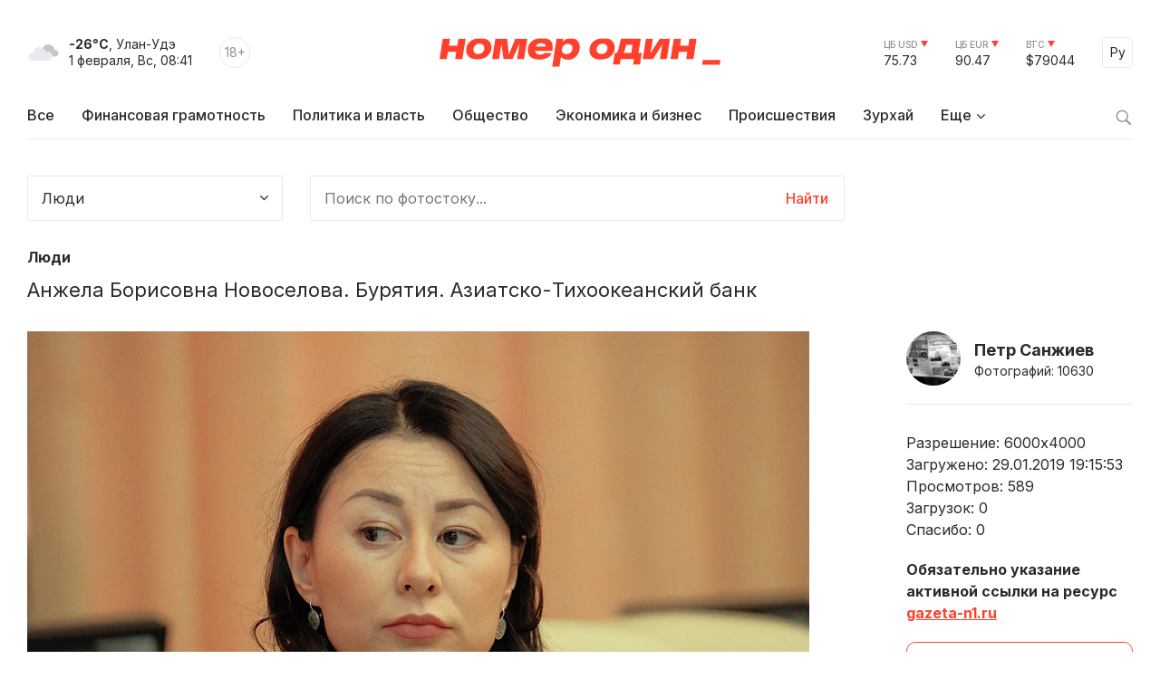

--- FILE ---
content_type: text/html; charset=windows-1251
request_url: https://gazeta-n1.ru/stock/lyudi/71534/
body_size: 10540
content:

<!doctype html>
<html class="no-js" lang="ru">
<head>
  <meta charset="utf-8">
  <meta name="viewport" content="width=device-width, initial-scale=1">
  <meta http-equiv="Content-Type" content="text/html; charset=windows-1251" />
  <meta http-equiv="Content-Language" content="ru" />

  
  <meta property="og:type" content="website">
  <meta property="og:locale" content="ru_RU" />
  <meta property="og:title" content="Номер Один - Новости Бурятии и Улан-Удэ сегодня"/>
  <meta property="og:url" content="https://gazeta-n1.ru/stock/lyudi/71534/"/>
  <meta property="og:image" content="https://gazeta-n1.ru/images/n1-logo-1000.jpg"/>
  <meta property="og:image:secure_url" content="https://gazeta-n1.ru/images/n1-logo-1000.jpg"/>
  <meta property="og:image:width" content="977"/>
  <meta property="og:image:height" content="977"/>
  <meta property="og:description" content="" />
  <meta property="fb:app_id" content="1472448409714082"/>
  <meta name="description" content="" />
  <meta name="keywords" content="Газета Номер один, Номер один  улан-удэ, Номер один в Бурятии, Номер один свежий номер, новости улан-удэ, новости Бурятии, новости Байкал, нитернет газета, бурятия" />
  <meta name="author" content="Номер один" />

  <meta name="twitter:card" content="summary_large_image">
  <meta name="twitter:site" content="@Gazeta_n1" />
  <meta name="twitter:creator" content="@Gazeta_n1" />
  <meta name="twitter:title" content="" />
  <meta name="twitter:description" content="" />
  <meta name="twitter:image" content="https://gazeta-n1.ru/images/n1-logo-1000.jpg">

  <link rel="image_src" href="https://gazeta-n1.ru/images/n1-logo-1000.jpg"/>
  <link rel="shortcut icon" type="image/x-icon" href="/favicon.ico" />

  <link rel="manifest" href="/site.webmanifest">
  <link rel="apple-touch-icon" href="/apple-touch-icon.png">

  <link rel="preconnect" href="https://fonts.googleapis.com">
  <link rel="preconnect" href="https://fonts.gstatic.com" crossorigin>
  <link href="https://fonts.googleapis.com/css2?family=Inter:wght@100;200;300;400;500;600;700;800;900&display=swap" rel="stylesheet">

  <link rel="stylesheet" href="/js/owl-carousel/assets/owl.carousel.min.css">
  <link rel="stylesheet" href="/js/owl-carousel/assets/owl.theme.default.min.css">

  <link rel="stylesheet" href="/css/normalize.css">
  <link rel="stylesheet" href="/css/main-111.css">

  <script src="https://cdnjs.cloudflare.com/ajax/libs/jquery/3.6.0/jquery.min.js" integrity="sha512-894YE6QWD5I59HgZOGReFYm4dnWc1Qt5NtvYSaNcOP+u1T9qYdvdihz0PPSiiqn/+/3e7Jo4EaG7TubfWGUrMQ==" crossorigin="anonymous" referrerpolicy="no-referrer"></script>
    <script src="https://yastatic.net/share2/share.js"></script>

  <meta name="theme-color" content="#fafafa">

  <!-- <script src="https://api-maps.yandex.ru/2.1/?apikey=c92b450e-de6c-45b9-bccb-0c9caea3efc7&lang=ru_RU&coordorder=longlat" type="text/javascript"></script> -->

  <script type="application/ld+json">
  {
    "@context" : "http://schema.org",
    "@type" : "Organization",
    "name" : "Номер один Улан-Удэ - Новости Бурятии",
    "url" : "https://gazeta-n1.ru/",
    "sameAs" : [
      "https://vk.com/gazetano",
      "https://www.facebook.com/%D0%9D%D0%BE%D0%BC%D0%B5%D1%80-%D0%9E%D0%B4%D0%B8%D0%BD-514197535414861/",
      "https://twitter.com/Gazeta_n1",
      "https://www.youtube.com/channel/UCcR5iSYURtWqyvofJ5-c6Pw",
      "https://ok.ru/nomerodi"
    ]
  }
  </script>

  <meta http-equiv="Content-Type" content="text/html; charset=windows-1251" />
<link rel="canonical" href="http://gazeta-n1.ru/news/71534/" />
<link href="/bitrix/cache/css/s1/v2021/page_b2cb682035b086ce78871ab62524554f/page_b2cb682035b086ce78871ab62524554f_v1.css?1758773151892" type="text/css"  rel="stylesheet" />
<link href="/bitrix/cache/css/s1/v2021/template_a8c394e0491dcd59c771416fbc743994/template_a8c394e0491dcd59c771416fbc743994_v1.css?17587730691734" type="text/css"  data-template-style="true" rel="stylesheet" />
<script  src="/bitrix/cache/js/s1/v2021/template_d1629b785434826b16272c03c048055c/template_d1629b785434826b16272c03c048055c_v1.js?17587730593347"></script>
<script type="text/javascript">var _ba = _ba || []; _ba.push(["aid", "a175210431526b1c8af4608cc9784cb5"]); _ba.push(["host", "gazeta-n1.ru"]); (function() {var ba = document.createElement("script"); ba.type = "text/javascript"; ba.async = true;ba.src = (document.location.protocol == "https:" ? "https://" : "http://") + "bitrix.info/ba.js";var s = document.getElementsByTagName("script")[0];s.parentNode.insertBefore(ba, s);})();</script>


  <title>Анжела Борисовна Новоселова. Бурятия. Азиатско-Тихоокеанский банк</title>
</head>

<body>

  
  <div class="wrapper">
    <div class="content">
                  <div class='HeaderBanner'>
            </div>
            <div class='HeaderBannerFixed'>
            </div>
    </div>
    <div id="headerFake"></div>
    <div id="header">
      <div class="content">
      <div class="Header">
        <div class="HeaderMobileMenu">
          <a href="javascript:void(0);" class="HeaderMobileMenu__Toggle"></a>
          <div class="MainMenuMobile">
            <div class="content">


<div class="MainMenuMobile__Cols clearfix">
  <div class="MainMenuMobile__Col">
    <div class="MainMenuMobile__Item">
      <a href="/news/"><b>Все новости</b></a>
    </div>
    <div class="MainMenu__Item">
      <a href="/projects/finansovaya-gramotnost/">Финансовая грамотность</a>
    </div>
    
    <div class="MainMenuMobile__Item">
      <a href="/news/politics/">Политика и власть</a>
    </div>
    <div class="MainMenuMobile__Item">
      <a href="/news/society/">Общество</a>
    </div>
    <div class="MainMenuMobile__Item">
      <a href="/news/business/">Экономика и бизнес</a>
    </div>
    <div class="MainMenuMobile__Item">
      <a href="/news/incidents/">Происшествия</a>
    </div>
    <div class="MainMenuMobile__Item">
      <a href="/news/culture/">Культура</a>
    </div>
    <div class="MainMenuMobile__Item">
      <a href="/news/sport/">Спорт</a>
    </div>
  </div>
  <div class="MainMenuMobile__Col">
    <div class="MainMenuMobile__Item">
      <a href="/projects/"><b>Проекты</b></a>
    </div>
    <div class="MainMenuMobile__Item">
      <a href="/tests/">Тесты</a>
    </div>
    <div class="MainMenuMobile__Item">
      <a href="https://uulen.gazeta-n1.ru/" target="_blank">Словарь</a>
    </div>
  </div>
  <div class="MainMenuMobile__Col">
    <div class="MainMenuMobile__Item">
      <a href="/zurkhay/"><b>Зурхай</b></a>
    </div>
    <div class="MainMenuMobile__Item">
      <a href="/afisha/"><b>Афиша</b></a>
    </div>
    <div class="MainMenuMobile__Item MainMenuMobile__Item--active">
      <a href="/stock/"><b>Фотосток</b></a>
    </div>
    <div class="MainMenuMobile__Item">
      <a href="/archive/"><b>Архив газеты</b></a>
    </div>
    <div class="MainMenuMobile__Item">
      <a href="/contacts/"><b>Контакты</b></a>
    </div>
  </div>
</div>
            </div>
            <div class="MainMenuMobile__Bottom">
              <div class="content">
                <div class="MainMenuMobile__BottomCols">
                  <div class="MainMenuMobile__BottomCol">
                    <div class="Currency Currency--down">
                      <div class="Currency__Title">ЦБ USD</div>
                      <div class="Currency__Value">75.73</div>
                    </div>
                    <div class="Currency Currency--down">
                      <div class="Currency__Title">ЦБ EUR</div>
                      <div class="Currency__Value">90.47</div>
                    </div>
                    <div class="Currency Currency--down">
                      <div class="Currency__Title">BTC</div>
                      <div class="Currency__Value">$79044</div>
                    </div>
                                      </div>
                  <div class="MainMenuMobile__BottomCol">
                    <div class="MainMenuMobile__Search">
                      <div class="MainMenuMobile__SearchForm">
                        <form action="/search/" method='GET'>
                          <input class="MainMenuMobile__SearchInput" type="text" name="q" value='' placeholder="Поиск" />
                          <button type="submit" class="MainMenuMobile__SearchButton">Найти</button>
                        </form>
                      </div>
                    </div>
                  </div>
                </div>
              </div>
            </div>
          </div>

        </div>
        <div class="HeaderLeft">
          <div class="HeaderWeather">
            <div class="HeaderWeather__Icon">
                            <img src="/img/icon-weather-5.svg" alt="дымка" />
            </div>
            <div class="HeaderWeather__Text">
              <strong>-26°C</strong>, Улан-Удэ<br />
              <nobr>1 февраля, Вс, 08:41</nobr>
            </div>
          </div>
          <div class="HeaderAge">18+</div>
        </div>
        <a href="/" class="HeaderLogo">Номер один</a>
        <div class="HeaderRight">
          <div class="Currency Currency--down">
            <div class="Currency__Title">ЦБ USD</div>
            <div class="Currency__Value">75.73</div>
          </div>
          <div class="Currency Currency--down">
            <div class="Currency__Title">ЦБ EUR</div>
            <div class="Currency__Value">90.47</div>
          </div>
          <div class="Currency Currency--down">
            <div class="Currency__Title">BTC</div>
            <div class="Currency__Value">$79044</div>
          </div>
          <div class="Language">
            <a href="javascript:void(0);" class="Language__Toggle">Ру</a>

<div id="translate">
<div id="google_translate_element"></div><script type="text/javascript">
function googleTranslateElementInit() {
  new google.translate.TranslateElement({pageLanguage: 'ru', layout: google.translate.TranslateElement.InlineLayout.SIMPLE, autoDisplay: false, gaTrack: true, gaId: 'UA-63379552-1'}, 'google_translate_element');
}
</script>
<script type="text/javascript" src="//translate.google.com/translate_a/element.js?cb=googleTranslateElementInit"></script>
</div>

          </div>
        </div>
      </div>


<div class="MainMenu">
  <div class="MainMenu__Items">
    <div class="MainMenu__Item">
      <a href="/">Все</a>
    </div>

    <div class="MainMenu__Item">
      <a href="/projects/finansovaya-gramotnost/">Финансовая грамотность</a>
    </div>

    <div class="MainMenu__Item">
      <a href="/news/politics/">Политика и власть</a>
    </div>
    <div class="MainMenu__Item">
      <a href="/news/society/">Общество</a>
    </div>
    <div class="MainMenu__Item">
      <a href="/news/business/">Экономика и бизнес</a>
    </div>
    <div class="MainMenu__Item">
      <a href="/news/incidents/">Происшествия</a>
    </div>
    <div class="MainMenu__Item">
      <a href="/zurkhay/">Зурхай</a>
    </div>
    <div class="MainMenu__Item MainMenu__Item--parent">
      <a href="javascript:void(0);">Еще</a>
      <div class="MainMenu__Subitems">

    <div class="MainMenu__Item">
      <a href="/news/culture/">Культура</a>
    </div>
    <div class="MainMenu__Item">
      <a href="/news/sport/">Спорт</a>
    </div>

        <div class="MainMenu__Subitem">
          <a href="/projects/">Проекты</a>
        </div>
        <div class="MainMenu__Subitem">
          <a href="/afisha/">Афиша</a>
        </div>
        <div class="MainMenu__Subitem MainMenu__Subitem--active">
          <a href="/stock/">Фотосток</a>
        </div>
        <div class="MainMenu__Subitem">
          <a href="/tests/">Тесты</a>
        </div>
        <div class="MainMenu__Subitem">
          <a href="https://uulen.gazeta-n1.ru/" target="_blank">Словарь</a>
        </div>
        <div class="MainMenu__Subitem">
          <a href="/archive/">Архив газеты</a>
        </div>
        <div class="MainMenu__Subitem">
          <a href="/contacts/">Контакты</a>
        </div>
      </div>
    </div>
  </div>
  <div class="MainMenu__Search">
    <a href="javascript:void(0);" class="MainMenu__SearchIcon"></a>
    <div class="MainMenu__SearchForm">
      <form action="/search/" method='GET'>
        <input class="MainMenu__SearchInput" type="text" name="q" value='' placeholder="Поиск" />
        <button type="submit" class="MainMenu__SearchButton">Найти</button>
      </form>
    </div>
  </div>
</div>      </div>
    </div>
    <div class="content">


    </div>

<div class="content">


<form id="search-form-stock" class="StockSearch" action="/stock/" method="get">
  <input type="hidden" name="tags" value="" />
  <input type="hidden" name="how" value="r" />
  <div class="StockSearch__Fields">
    <div class="StockSearch__Field">
      <div class="Select">
        <select name="SECTION_ID"> 
          <option value="">Все категории</option>
                      <option value="478"  >Архитектура</option>
                      <option value="484"  >Бизнес и финансы</option>
                      <option value="534"  >Государственные службы</option>
                      <option value="479"  >Дети</option>
                      <option value="533"  >Документы</option>
                      <option value="532"  >Дороги</option>
                      <option value="485"  >Еда и напитки</option>
                      <option value="480"  >Животные</option>
                      <option value="527"  >Жилищное хозяйство</option>
                      <option value="530"  >Здания и виды</option>
                      <option value="486"  >Здоровье и медицина</option>
                      <option value="487"  >Компьютеры и связь</option>
                      <option value="488"  >Красота и мода</option>
                      <option value="489" selected >Люди</option>
                      <option value="529"  >Магазины и торговля</option>
                      <option value="490"  >Музыка</option>
                      <option value="483"  >Наука и технологии</option>
                      <option value="491"  >Образование</option>
                      <option value="492"  >Площади и памятники</option>
                      <option value="493"  >Погода</option>
                      <option value="476"  >Политика</option>
                      <option value="481"  >Праздники</option>
                      <option value="475"  >Природа и пейзажи</option>
                      <option value="494"  >Происшествия и криминал</option>
                      <option value="495"  >Промышленность и ремесла</option>
                      <option value="477"  >Путешествия и отпуск</option>
                      <option value="496"  >Религия</option>
                      <option value="531"  >Сельское хозяйство</option>
                      <option value="497"  >События</option>
                      <option value="482"  >Спорт</option>
                      <option value="498"  >Транспорт и перевозки</option>
                  </select>
      </div>
    </div>
    <div class="StockSearch__Field">
              <div class="SearchPage__Input">
          <input type="text" class="Input" name="q" value="" size="15" maxlength="50" placeholder="Поиск по фотостоку..." />
          <button name="s" type="submit" class="SearchPage__Button">Найти</button>
        </div>
          </div>    
  </div>  
</form>






<div class="StockDetail__Section">
	<a href="/stock/lyudi/">Люди</a>
</div>
<h1 class="StockDetail__Title">Анжела Борисовна Новоселова. Бурятия. Азиатско-Тихоокеанский банк</h1>

<div class="StockDetailCols">
	<div class="StockDetailCols__Main">
		<div class="StockDetail__Image">
            <img src="/upload/resize_cache/iblock/36a/870_575_0/36a007a8d2247c34d1fad42fc9b8cf8a.JPG" alt="Анжела Борисовна Новоселова. Бурятия. Азиатско-Тихоокеанский банк" title="Анжела Борисовна Новоселова. Бурятия. Азиатско-Тихоокеанский банк"/>
		</div>

		            <div class="Tags">
        <div class="Tags__Title">Теги</div>
                  <a href="/stock/?tags=анжела борисовна новоселова" class="Tags__Item">анжела борисовна новоселова</a>
                  <a href="/stock/?tags= бурятия" class="Tags__Item"> бурятия</a>
                  <a href="/stock/?tags= азиатско-тихоокеанский банк" class="Tags__Item"> азиатско-тихоокеанский банк</a>
                  <a href="/stock/?tags= атб" class="Tags__Item"> атб</a>
                  <a href="/stock/?tags= buryatia" class="Tags__Item"> buryatia</a>
                  <a href="/stock/?tags= анжела новоселова" class="Tags__Item"> анжела новоселова</a>
              </div>
    
	</div>
	<div class="StockDetailCols__Right">
		<div class="StockDetail__Author">
						<a href="/stock-author/48361/" class="StockDetail__AuthorImg" style="background: url('/upload/resize_cache/iblock/f02/150_150_2/f02075ee0c21c7c883a8cac7c2c33080.JPG') no-repeat center center;"></a>
			<div class="StockDetail__AuthorText">
				<a href="/stock-author/48361/" class="StockDetail__AuthorName">Петр Санжиев</a>
				<div class="StockDetail__AuthorStat">Фотографий:&nbsp;10630</div>
			</div>
		</div>

    <div class="StockDetail__Meta">
    	<div>Разрешение:&nbsp;6000x4000</div>
    	<div>Загружено:&nbsp;29.01.2019 19:15:53</div>
    	<div>Просмотров:&nbsp;<span class="views-count">589</span></div>
    	<div>Загрузок:&nbsp;<span class="downloads-count">0</span></div>
    	<div>Спасибо:&nbsp;<span class="likes-count">0</span></div>
    </div>

    <div class="StockDetail__Copyright">Обязательно указание активной ссылки на ресурс <a class="link--red" href="http://gazeta-n1.ru">gazeta-n1.ru</a></div>
    
    <div class="StockDetail__Buttons">
    	<a href="javascript:void(0);" class="likes Button Button--icon-left Button--icon-like" data-variant-id="71534">Спасибо!</a>
    	<div class="download Button Button--accent Button--icon-left Button--icon-download" data-variant-id="71534" data-file-id="150321">Скачать бесплатно</div>
    	<div class="download-link"></div>
    </div>

	</div>
</div>

<script>
var poll_voted = $.cookie('stock_poll_voted_71534');

//	if (jQuery.type(poll_voted) === 'undefined') { 
	console.log('Bind');
	$('.likes').bind( "click", function(e) {
		e.preventDefault();
		var variant_id = $(e.currentTarget).data('variant-id');
		console.log(variant_id);
		$.post( "/ajax/stock_like/", { variant: variant_id }).done(function( data ) {
			if(data.result) {
				console.log(data);
				var total_likes = data.likes;
				$('.likes-count').html(total_likes);
				$.cookie('stock_poll_voted_71534', '1769906481', {expires: 365, path: '/'});
				ShowConfirmation ('Мы рады, что Вам пригодилась наша работа!');
			}
		});
		$('.likes').unbind();
		return false;
	});
//	} else {
//	}
</script>
  
<script>
// var poll_voted = $.cookie('stock_poll_voted_71534');

//	if (jQuery.type(poll_voted) === 'undefined') { 
	console.log('Bind');
	$('.download').bind( "click", function(e) {
		$this = $(this);
		e.preventDefault();
		var variant_id = $(e.currentTarget).data('variant-id');
		var file_id = $(e.currentTarget).data('file-id');
		console.log(variant_id);
		$.post( "/ajax/stock_download/", { variant: variant_id, file: file_id }).done(function( data ) {
			if(data.result) {
				console.log(data);
				var total_downloads = data.downloads;
				var file_path = data.file_path;
				if (total_downloads>0){
					$('.downloads-count').html(total_downloads);
					$this.hide();
					$('.download-link').html('<a href="/download/" class="Button">Сохранить файл</a>');
					//$('.download-link').html(file_path); 
					ShowConfirmation ('Если Вам понравилась эта работа, не забудьте поблагодарить автора!');
				}
			}
		});
		$('.download').unbind();
		return false;
	});
//	} else {
//	}
</script>


<h2>Похожие фотографии</h2>

<div class="Stock__Items">
        	<a href="/stock/sport/157129/" title="Зоригто Бороев (в красном, слева) и Борис Баршуев (в синем, справа) на турнире памяти Олега Алексеева. Улан-Удэ. 2025 год" class="Stock__Item">
            <div class="Stock__ItemImg">
                                <img src="/upload/resize_cache/iblock/8f7/375_255_2/v29bcgyc31klagagt4l86h9hrdlaqer6.JPG" alt="Зоригто Бороев (в красном, слева) и Борис Баршуев (в синем, справа) на турнире памяти Олега Алексеева. Улан-Удэ. 2025 год" title="Зоригто Бороев (в красном, слева) и Борис Баршуев (в синем, справа) на турнире памяти Олега Алексеева. Улан-Удэ. 2025 год"/>
            </div>
            <div class="Stock__ItemTitle">
                Зоригто Бороев (в красном, слева) и Борис Баршуев (в синем, справа) на турнире памяти Олега Алексеева. Улан-Удэ. 2025 год            </div>
            <div class="Stock__ItemStat">
                <span><i class="fa fa-eye" aria-hidden="true"></i>&nbsp;33</span>
                <span><i class="fa fa-thumbs-o-up" aria-hidden="true"></i>&nbsp;0</span>
                <span><i class="fa fa-download" aria-hidden="true"></i>&nbsp;0</span>
            </div>
        </a>
            	<a href="/stock/sport/157126/" title="Зоригто Бороев (в красном, слева) и Борис Баршуев (в синем, справа) на турнире памяти Олега Алексеева. Улан-Удэ. 2025 год" class="Stock__Item">
            <div class="Stock__ItemImg">
                                <img src="/upload/resize_cache/iblock/724/375_255_2/8x28c29toybczrs32wmnjbwhx15dkxer.JPG" alt="Зоригто Бороев (в красном, слева) и Борис Баршуев (в синем, справа) на турнире памяти Олега Алексеева. Улан-Удэ. 2025 год" title="Зоригто Бороев (в красном, слева) и Борис Баршуев (в синем, справа) на турнире памяти Олега Алексеева. Улан-Удэ. 2025 год"/>
            </div>
            <div class="Stock__ItemTitle">
                Зоригто Бороев (в красном, слева) и Борис Баршуев (в синем, справа) на турнире памяти Олега Алексеева. Улан-Удэ. 2025 год            </div>
            <div class="Stock__ItemStat">
                <span><i class="fa fa-eye" aria-hidden="true"></i>&nbsp;34</span>
                <span><i class="fa fa-thumbs-o-up" aria-hidden="true"></i>&nbsp;0</span>
                <span><i class="fa fa-download" aria-hidden="true"></i>&nbsp;0</span>
            </div>
        </a>
            	<a href="/stock/sport/157125/" title="Борис Баршуев (в синем, слева) и Зоригто Бороев (в красном, справа). Турнир памяти Олега Алексеева. Улан-Удэ. 2025 год" class="Stock__Item">
            <div class="Stock__ItemImg">
                                <img src="/upload/resize_cache/iblock/d91/375_255_2/68u4upfhs66u77wsfbygipv9syqugm2x.JPG" alt="Борис Баршуев (в синем, слева) и Зоригто Бороев (в красном, справа). Турнир памяти Олега Алексеева. Улан-Удэ. 2025 год" title="Борис Баршуев (в синем, слева) и Зоригто Бороев (в красном, справа). Турнир памяти Олега Алексеева. Улан-Удэ. 2025 год"/>
            </div>
            <div class="Stock__ItemTitle">
                Борис Баршуев (в синем, слева) и Зоригто Бороев (в красном, справа). Турнир памяти Олега Алексеева. Улан-Удэ. 2025 год            </div>
            <div class="Stock__ItemStat">
                <span><i class="fa fa-eye" aria-hidden="true"></i>&nbsp;26</span>
                <span><i class="fa fa-thumbs-o-up" aria-hidden="true"></i>&nbsp;0</span>
                <span><i class="fa fa-download" aria-hidden="true"></i>&nbsp;0</span>
            </div>
        </a>
            	<a href="/stock/sport/157124/" title="Борис Баршуев (в синем) и Зоригто Бороев (в красном). Турнир памяти Олега Алексеева. Улан-Удэ. 2025 год" class="Stock__Item">
            <div class="Stock__ItemImg">
                                <img src="/upload/resize_cache/iblock/8f0/375_255_2/jgflj703hf7fm1hkmc9rixdf6h7o1x5j.JPG" alt="Борис Баршуев (в синем) и Зоригто Бороев (в красном). Турнир памяти Олега Алексеева. Улан-Удэ. 2025 год" title="Борис Баршуев (в синем) и Зоригто Бороев (в красном). Турнир памяти Олега Алексеева. Улан-Удэ. 2025 год"/>
            </div>
            <div class="Stock__ItemTitle">
                Борис Баршуев (в синем) и Зоригто Бороев (в красном). Турнир памяти Олега Алексеева. Улан-Удэ. 2025 год            </div>
            <div class="Stock__ItemStat">
                <span><i class="fa fa-eye" aria-hidden="true"></i>&nbsp;25</span>
                <span><i class="fa fa-thumbs-o-up" aria-hidden="true"></i>&nbsp;0</span>
                <span><i class="fa fa-download" aria-hidden="true"></i>&nbsp;0</span>
            </div>
        </a>
            	<a href="/stock/sport/157123/" title="Борец-вольник Борис Баршуев (в синем, стоит спиной) борется с Зоригто Бороевым (в красном). Турнир памяти Олега Алексеева. Улан-Удэ. 2025 год" class="Stock__Item">
            <div class="Stock__ItemImg">
                                <img src="/upload/resize_cache/iblock/b2c/375_255_2/og3cmcu5cbo8fs7ls1t9bl7mddf1kx6c.JPG" alt="Борец-вольник Борис Баршуев (в синем, стоит спиной) борется с Зоригто Бороевым (в красном). Турнир памяти Олега Алексеева. Улан-Удэ. 2025 год" title="Борец-вольник Борис Баршуев (в синем, стоит спиной) борется с Зоригто Бороевым (в красном). Турнир памяти Олега Алексеева. Улан-Удэ. 2025 год"/>
            </div>
            <div class="Stock__ItemTitle">
                Борец-вольник Борис Баршуев (в синем, стоит спиной) борется с Зоригто Бороевым (в красном). Турнир памяти Олега Алексеева. Улан-Удэ. 2025 год            </div>
            <div class="Stock__ItemStat">
                <span><i class="fa fa-eye" aria-hidden="true"></i>&nbsp;29</span>
                <span><i class="fa fa-thumbs-o-up" aria-hidden="true"></i>&nbsp;0</span>
                <span><i class="fa fa-download" aria-hidden="true"></i>&nbsp;0</span>
            </div>
        </a>
            	<a href="/stock/sport/157118/" title="Сергей Бадмаев (слева, Иркутская область) и Бато Кырмыгенов (справа, Бурятия). Турнир памяти Олега Алексеева (Улан-Удэ, 2025 год)" class="Stock__Item">
            <div class="Stock__ItemImg">
                                <img src="/upload/resize_cache/iblock/e7a/375_255_2/u0yfiporwbge1us9wrupxwdca8svljud.JPG" alt="Сергей Бадмаев (слева, Иркутская область) и Бато Кырмыгенов (справа, Бурятия). Турнир памяти Олега Алексеева (Улан-Удэ, 2025 год)" title="Сергей Бадмаев (слева, Иркутская область) и Бато Кырмыгенов (справа, Бурятия). Турнир памяти Олега Алексеева (Улан-Удэ, 2025 год)"/>
            </div>
            <div class="Stock__ItemTitle">
                Сергей Бадмаев (слева, Иркутская область) и Бато Кырмыгенов (справа, Бурятия). Турнир памяти Олега Алексеева (Улан-Удэ, 2025 год)            </div>
            <div class="Stock__ItemStat">
                <span><i class="fa fa-eye" aria-hidden="true"></i>&nbsp;34</span>
                <span><i class="fa fa-thumbs-o-up" aria-hidden="true"></i>&nbsp;0</span>
                <span><i class="fa fa-download" aria-hidden="true"></i>&nbsp;0</span>
            </div>
        </a>
            	<a href="/stock/sport/157117/" title="Сергей Бадмаев (слева, Иркутская область) и Бато Кырмыгенов (справа, Бурятия). Турнир памяти Олега Алексеева (Улан-Удэ, 2025 год)" class="Stock__Item">
            <div class="Stock__ItemImg">
                                <img src="/upload/resize_cache/iblock/264/375_255_2/usmz27kkqcf5kjj005cthhhsa2yu8n1m.JPG" alt="Сергей Бадмаев (слева, Иркутская область) и Бато Кырмыгенов (справа, Бурятия). Турнир памяти Олега Алексеева (Улан-Удэ, 2025 год)" title="Сергей Бадмаев (слева, Иркутская область) и Бато Кырмыгенов (справа, Бурятия). Турнир памяти Олега Алексеева (Улан-Удэ, 2025 год)"/>
            </div>
            <div class="Stock__ItemTitle">
                Сергей Бадмаев (слева, Иркутская область) и Бато Кырмыгенов (справа, Бурятия). Турнир памяти Олега Алексеева (Улан-Удэ, 2025 год)            </div>
            <div class="Stock__ItemStat">
                <span><i class="fa fa-eye" aria-hidden="true"></i>&nbsp;24</span>
                <span><i class="fa fa-thumbs-o-up" aria-hidden="true"></i>&nbsp;0</span>
                <span><i class="fa fa-download" aria-hidden="true"></i>&nbsp;0</span>
            </div>
        </a>
            	<a href="/stock/sport/157115/" title="Бато Кырмыгенов (в синем, Бурятия) и Сергей Бадмаев (в красном, Иркутская область). Турнир памяти Олега Алексеева (Улан-Удэ, 2025 год)" class="Stock__Item">
            <div class="Stock__ItemImg">
                                <img src="/upload/resize_cache/iblock/5e0/375_255_2/x3gacbcjcu0ogy297c3js4v8u9x1lcwp.JPG" alt="Бато Кырмыгенов (в синем, Бурятия) и Сергей Бадмаев (в красном, Иркутская область). Турнир памяти Олега Алексеева (Улан-Удэ, 2025 год)" title="Бато Кырмыгенов (в синем, Бурятия) и Сергей Бадмаев (в красном, Иркутская область). Турнир памяти Олега Алексеева (Улан-Удэ, 2025 год)"/>
            </div>
            <div class="Stock__ItemTitle">
                Бато Кырмыгенов (в синем, Бурятия) и Сергей Бадмаев (в красном, Иркутская область). Турнир памяти Олега Алексеева (Улан-Удэ, 2025 год)            </div>
            <div class="Stock__ItemStat">
                <span><i class="fa fa-eye" aria-hidden="true"></i>&nbsp;33</span>
                <span><i class="fa fa-thumbs-o-up" aria-hidden="true"></i>&nbsp;0</span>
                <span><i class="fa fa-download" aria-hidden="true"></i>&nbsp;0</span>
            </div>
        </a>
            	<a href="/stock/sport/157114/" title="Бато Кырмыгенов (в синем, Бурятия) и Сергей Бадмаев (в красном, Иркутская область). Турнир памяти Олега Алексеева (Улан-Удэ, 2025 год)" class="Stock__Item">
            <div class="Stock__ItemImg">
                                <img src="/upload/resize_cache/iblock/2be/375_255_2/cuka1xed7jtpe4uefqrjrtxc3u072o72.JPG" alt="Бато Кырмыгенов (в синем, Бурятия) и Сергей Бадмаев (в красном, Иркутская область). Турнир памяти Олега Алексеева (Улан-Удэ, 2025 год)" title="Бато Кырмыгенов (в синем, Бурятия) и Сергей Бадмаев (в красном, Иркутская область). Турнир памяти Олега Алексеева (Улан-Удэ, 2025 год)"/>
            </div>
            <div class="Stock__ItemTitle">
                Бато Кырмыгенов (в синем, Бурятия) и Сергей Бадмаев (в красном, Иркутская область). Турнир памяти Олега Алексеева (Улан-Удэ, 2025 год)            </div>
            <div class="Stock__ItemStat">
                <span><i class="fa fa-eye" aria-hidden="true"></i>&nbsp;31</span>
                <span><i class="fa fa-thumbs-o-up" aria-hidden="true"></i>&nbsp;0</span>
                <span><i class="fa fa-download" aria-hidden="true"></i>&nbsp;0</span>
            </div>
        </a>
            	<a href="/stock/sport/157113/" title="Сергей Бадмаев (справа, Иркутская область) и Бато Кырмыгенов (слева, Бурятия). Турнир памяти Олега Алексеева (Улан-Удэ, 2025 год)" class="Stock__Item">
            <div class="Stock__ItemImg">
                                <img src="/upload/resize_cache/iblock/c0a/375_255_2/95uettv5skbqgtzjaxt6x2zvxgpmk52f.JPG" alt="Сергей Бадмаев (справа, Иркутская область) и Бато Кырмыгенов (слева, Бурятия). Турнир памяти Олега Алексеева (Улан-Удэ, 2025 год)" title="Сергей Бадмаев (справа, Иркутская область) и Бато Кырмыгенов (слева, Бурятия). Турнир памяти Олега Алексеева (Улан-Удэ, 2025 год)"/>
            </div>
            <div class="Stock__ItemTitle">
                Сергей Бадмаев (справа, Иркутская область) и Бато Кырмыгенов (слева, Бурятия). Турнир памяти Олега Алексеева (Улан-Удэ, 2025 год)            </div>
            <div class="Stock__ItemStat">
                <span><i class="fa fa-eye" aria-hidden="true"></i>&nbsp;25</span>
                <span><i class="fa fa-thumbs-o-up" aria-hidden="true"></i>&nbsp;0</span>
                <span><i class="fa fa-download" aria-hidden="true"></i>&nbsp;0</span>
            </div>
        </a>
            	<a href="/stock/sport/157112/" title="Сергей Бадмаев (справа, Иркутская область) и Бато Кырмыгенов (слева, Бурятия). Турнир памяти Олега Алексеева (Улан-Удэ, 2025 год)" class="Stock__Item">
            <div class="Stock__ItemImg">
                                <img src="/upload/resize_cache/iblock/599/375_255_2/86ay0izn165i2dnix93ldx8vqbbsmx1x.JPG" alt="Сергей Бадмаев (справа, Иркутская область) и Бато Кырмыгенов (слева, Бурятия). Турнир памяти Олега Алексеева (Улан-Удэ, 2025 год)" title="Сергей Бадмаев (справа, Иркутская область) и Бато Кырмыгенов (слева, Бурятия). Турнир памяти Олега Алексеева (Улан-Удэ, 2025 год)"/>
            </div>
            <div class="Stock__ItemTitle">
                Сергей Бадмаев (справа, Иркутская область) и Бато Кырмыгенов (слева, Бурятия). Турнир памяти Олега Алексеева (Улан-Удэ, 2025 год)            </div>
            <div class="Stock__ItemStat">
                <span><i class="fa fa-eye" aria-hidden="true"></i>&nbsp;29</span>
                <span><i class="fa fa-thumbs-o-up" aria-hidden="true"></i>&nbsp;0</span>
                <span><i class="fa fa-download" aria-hidden="true"></i>&nbsp;0</span>
            </div>
        </a>
            	<a href="/stock/sport/157111/" title="Сергей Бадмаев (в красном, Иркутская область) и Бато Кырмыгенов (в синем, Бурятия). Турнир памяти Олега Алексеева (Улан-Удэ, 2025 год)" class="Stock__Item">
            <div class="Stock__ItemImg">
                                <img src="/upload/resize_cache/iblock/d9f/375_255_2/zi35a90i43xya6w9kt98gdm8e4b0kpsg.JPG" alt="Сергей Бадмаев (в красном, Иркутская область) и Бато Кырмыгенов (в синем, Бурятия). Турнир памяти Олега Алексеева (Улан-Удэ, 2025 год)" title="Сергей Бадмаев (в красном, Иркутская область) и Бато Кырмыгенов (в синем, Бурятия). Турнир памяти Олега Алексеева (Улан-Удэ, 2025 год)"/>
            </div>
            <div class="Stock__ItemTitle">
                Сергей Бадмаев (в красном, Иркутская область) и Бато Кырмыгенов (в синем, Бурятия). Турнир памяти Олега Алексеева (Улан-Удэ, 2025 год)            </div>
            <div class="Stock__ItemStat">
                <span><i class="fa fa-eye" aria-hidden="true"></i>&nbsp;29</span>
                <span><i class="fa fa-thumbs-o-up" aria-hidden="true"></i>&nbsp;0</span>
                <span><i class="fa fa-download" aria-hidden="true"></i>&nbsp;0</span>
            </div>
        </a>
    </div>



</div>

    <div class="Footer">
      <div class="content">
        <div class="Footer__Cols">
          <div class="Footer__Left">
            <a href="/" class="FooterLogo">Номер один</a>
            <div class="Footer__Social">
              <div class="Footer__SocialHeader">Следите за новостями в соцсетях:</div>
              <div class="Footer__SocialItems">
                <a href="https://vk.com/gazetano" class="Footer__SocialItem Footer__SocialItem--vkontakte" target="_blank"></a>
                <a href="https://t.me/nomer_odin_news" class="Footer__SocialItem Footer__SocialItem--telegram" target="_blank"></a>
                <a href="https://ok.ru/nomerodi" class="Footer__SocialItem Footer__SocialItem--odnoklassniki" target="_blank"></a>
                <a href="https://zen.yandex.ru/gazeta-n1.ru" class="Footer__SocialItem Footer__SocialItem--zen" target="_blank"></a>
              </div>
            </div>
          </div>
          <div class="Footer__Center">
            <div class="Footer__Contacts">
              <div class="Footer__ContactsTitle">Редакция сайта:</div>
              <div class="Footer__ContactsItem">Тел.: +7 (3012) 23-59-30</div>
              <div class="Footer__ContactsItem">Почта: <a href="mailto:info@gazeta-n1.ru" class="link link--red">info@gazeta-n1.ru</a></div>
            </div>
            <div class="Footer__Contacts">
              <div class="Footer__ContactsTitle">Реклама на сайте и в газете:</div>
              <div class="Footer__ContactsItem">Тел.: +7 (3012) 23-55-56</div>
              <div class="Footer__ContactsItem">Почта: <a href="mailto:gazetan1@gmail.com" class="link link--red">gazeta-n1@yandex.ru</a></div>
            </div>
          </div>
          <div class="Footer__Right">
            <div>
              <!-- <a href="/contacts/" class="Button">Предложить новость</a>-->
            </div>
            <div class="CopyrightsText">
              &copy; 2012 — 2026<br />
              Редакция газеты GAZETA-N1.RU<br />
              Все права защищены.
            </div>
          </div>
        </div>
      </div>
    </div>
    <div class="FooterTablet">
      <div class="content">
        <div class="FooterTablet__Cols">
          <div class="FooterTablet__Left">
            <a href="/" class="FooterLogo">Номер один</a>
          </div>
          <div class="FooterTablet__Right">
            <div>
              <!--<a href="/contacts/" class="Button">Предложить новость</a>-->
            </div>
          </div>
        </div>
        <div class="FooterTablet__Cols">
          <div class="FooterTablet__Left">
            <div class="Footer__Social">
              <div class="Footer__SocialHeader">Следите за новостями в соцсетях:</div>
              <div class="Footer__SocialItems">
                <a href="https://t.me/nomer_odin_news" class="Footer__SocialItem Footer__SocialItem--telegram" target="_blank"></a>
                <a href="https://vk.com/gazetano" class="Footer__SocialItem Footer__SocialItem--vkontakte" target="_blank"></a>
                <a href="https://www.youtube.com/channel/UCcR5iSYURtWqyvofJ5-c6Pw" class="Footer__SocialItem Footer__SocialItem--youtube" target="_blank"></a>
                <a href="https://ok.ru/nomerodi" class="Footer__SocialItem Footer__SocialItem--odnoklassniki" target="_blank"></a>
                <a href="https://zen.yandex.ru/gazeta-n1.ru" class="Footer__SocialItem Footer__SocialItem--zen" target="_blank"></a>
              </div>
            </div>
          </div>
          <div class="FooterTablet__Right">
            <div class="CopyrightsText">
              &copy; 2012 — 2026<br />
              Редакция газеты GAZETA-N1.RU<br />
              Все права защищены.
            </div>
          </div>
        </div>
        <div class="FooterTablet__Cols">
          <div class="FooterTablet__Left">
            <div class="Footer__Contacts">
              <div class="Footer__ContactsTitle">Редакция сайта:</div>
              <div class="Footer__ContactsItem">Тел.: +7 (3012) 297-046</div>
              <div class="Footer__ContactsItem">Почта: <a href="mailto:info@gazeta-n1.ru" class="link link--red">info@gazeta-n1.ru</a></div>
            </div>
          </div>
          <div class="FooterTablet__Right">
            <div class="Footer__Contacts">
              <div class="Footer__ContactsTitle">Реклама на сайте и в газете:</div>
              <div class="Footer__ContactsItem">Тел.: +7 (3012) 297-057 </div>
              <div class="Footer__ContactsItem">Почта: <a href="mailto:gazetan1@gmail.com" class="link link--red">gazeta-n1@yandex.ru</a></div>
            </div>
          </div>
        </div>
      </div>
    </div>

    <div class="Copyrights">
      <div class="content">
        <div class="Footer__Cols">
          <div class="Footer__Left">
            <div class="CopyrightsLicense">Свидетельство о регистрации средства массовой информации Эл №ФС77-62128 от 17.06.2015г. выдано СМИ GAZETA-N1.RU Федеральной службой по надзору в сфере связи, информационных технологий и массовых коммуникаций (Роскомнадзор). Полная или частичная публикация материалов СМИ GAZETA-N1.RU  разрешена только с письменного разрешения редакции! При цитировании материалов прямая активная ссылка на www.gazeta-n1.ru обязательна. Для печатных материалов указывать: СМИ GAZETA-N1.RU</div>
          </div>
          <div class="Footer__Center">
            <div class="CopyrightsText">
              Главный редактор: А.А. Субботин<br />
              Учредитель: ООО “Тори-пресс”<br />
              Адрес: 670031 г. Улан-Удэ, ул. Терешковой, 7<br />
              <a href='/privacy/' class="link link--red">Политика в отношении обработки персональных данных</a>
            </div>
            <div class="CopyrightsDeveloper display--tablet">Дизайн и разработка — <a href='https://nanzat.ru' target='_blank'>nanzat.ru</a></div>
            <div class="FooterCounters">

  <!-- begin of Top100 code -->

<script id="top100Counter" type="text/javascript" src="//counter.rambler.ru/top100.jcn?2675087"></script>
 <noscript> <a href="//top100.rambler.ru/navi/2675087/" > <img src="//counter.rambler.ru/top100.cnt?2675087" alt="Rambler's Top100" border="0"  /> </a> </noscript>
<!-- end of Top100 code -->


<!--LiveInternet counter--><script type="text/javascript"><!--
document.write("<a href='//www.liveinternet.ru/stat/gazeta-n1.ru/' "+
"target=_blank><img src='//counter.yadro.ru/hit?t14.1;r"+
escape(document.referrer)+((typeof(screen)=="undefined")?"":
";s"+screen.width+"*"+screen.height+"*"+(screen.colorDepth?
screen.colorDepth:screen.pixelDepth))+";u"+escape(document.URL)+
";"+Math.random()+
"' alt='' title='LiveInternet: показано число просмотров за 24"+
" часа, посетителей за 24 часа и за сегодня' "+
"border='0' width='88' height='31'><\/a>")
//--></script><!--/LiveInternet-->


<!-- Yandex.Metrika counter -->
<script type="text/javascript" >
   (function(m,e,t,r,i,k,a){m[i]=m[i]||function(){(m[i].a=m[i].a||[]).push(arguments)};
   m[i].l=1*new Date();k=e.createElement(t),a=e.getElementsByTagName(t)[0],k.async=1,k.src=r,a.parentNode.insertBefore(k,a)})
   (window, document, "script", "https://mc.yandex.ru/metrika/tag.js", "ym");

   ym(30547047, "init", {
        clickmap:true,
        trackLinks:true,
        accurateTrackBounce:true
   });
</script>
<noscript><div><img src="https://mc.yandex.ru/watch/30547047" style="position:absolute; left:-9999px;" alt="" /></div></noscript>
<!-- /Yandex.Metrika counter -->


            </div>
          </div>
          <div class="Footer__Right hide--tablet hide--mobile">
            <div class="CopyrightsDeveloper">Дизайн и разработка — <a href='https://nanzat.ru' target='_blank'>nanzat.ru</a></div>
          </div>
        </div>
      </div>
    </div>

  </div>

  <div id="bdModalCookie" style="display:none;">
    <div class="content">
          <div class="mb20">
            Добро пожаловать! Сообщаем Вам, что мы используем Cookie. Оставаясь на сайте, вы соглашаетесь на обработку файлов Cookie на условиях, указанных <a href='/privacy/' class="link link--red">здесь</a>. Это помогает нам улучшить работу сайта, повысить его эффективность и удобство
          </div>
          <div class="center ">
          <button class="Button Button--wide" onclick="handleCookieChoice('accepted')">Согласен</button>
        </div>
    </div>
  </div>

  <div id="scrollbar"></div>

  <script src="/js/vendor/modernizr-3.11.2.min.js"></script>
  <script src="/js/owl-carousel/owl.carousel.min.js"></script>
  <script src="/js/plugins.js"></script>
  <script src="/js/main-210.js"></script>
  <script>
  var PopUpActive = false;
  jQuery(document).ready(function () {
    $('.banner-click a').click(function(event) {
      var banner_id = $(this).closest('.banner-click').data('banner-id');
      $.post( "/ajax/rk/", { banner_id: banner_id } );
      return true;
    });
    initializeCookieBanner();
      });
  // Cookie functions
  function setCookie(name, value, days) {
      const date = new Date();
      date.setTime(date.getTime() + (days * 24 * 60 * 60 * 1000));
      const expires = "expires=" + date.toUTCString();
      document.cookie = name + "=" + value + ";" + expires + ";path=/";
  }

  function getCookie(name) {
      const cookieName = name + "=";
      const decodedCookie = decodeURIComponent(document.cookie);
      const cookies = decodedCookie.split(';');
      for(let i = 0; i < cookies.length; i++) {
          let cookie = cookies[i];
          while (cookie.charAt(0) === ' ') {
              cookie = cookie.substring(1);
          }
          if (cookie.indexOf(cookieName) === 0) {
              return cookie.substring(cookieName.length, cookie.length);
          }
      }
      return "";
  }
  function initializeCookieBanner() {
      //alert(1);
      var cookieAccept = getCookie("cookieAccept");
      console.log(cookieAccept);
      if (cookieAccept == '') {
        setTimeout( function() { if (!PopUpActive) {PopUpActive = true; $('#bdModalCookie').show().animate({height:180},200); } }, 1000);
      }
  }
  function handleCookieChoice(choice) {
      $('#bdModalCookie').hide();
      setCookie("cookieAccept", choice, 365); // 6 months = ~180 days
      // document.getElementById("cookieAccept").style.display = "none";

      // Add your tracking code here if accepted
      if (choice === 'accepted') {
          // Initialize tracking cookies/scripts
      }
  }

  </script>

</body>

</html>
